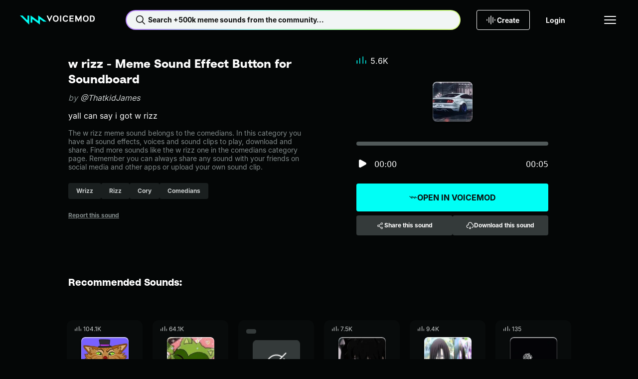

--- FILE ---
content_type: text/javascript; charset=utf-8
request_url: https://tuna.voicemod.net/nuxtassets/B8Z5_kI-.js
body_size: 964
content:
import{aY as t,aZ as C,a_ as o}from"./BzAfZPoe.js";try{let e=typeof window<"u"?window:typeof global<"u"?global:typeof globalThis<"u"?globalThis:typeof self<"u"?self:{},n=new e.Error().stack;n&&(e._sentryDebugIds=e._sentryDebugIds||{},e._sentryDebugIds[n]="4af81ff5-b22e-4e04-8e4a-040a920ff02e",e._sentryDebugIdIdentifier="sentry-dbid-4af81ff5-b22e-4e04-8e4a-040a920ff02e")}catch{}const r={width:"17",height:"17",viewBox:"0 0 17 17",fill:"none",xmlns:"http://www.w3.org/2000/svg"};function d(e,n){return C(),t("svg",r,[...n[0]||(n[0]=[o("path",{"fill-rule":"evenodd","clip-rule":"evenodd",d:"M10.7149 4.39381C10.7149 3.74948 11.2372 3.22714 11.8816 3.22714C12.5259 3.22714 13.0482 3.74948 13.0482 4.39381C13.0482 5.03814 12.5259 5.56048 11.8816 5.56048C11.2372 5.56048 10.7149 5.03814 10.7149 4.39381ZM11.8816 2.22714C10.6849 2.22714 9.71488 3.19719 9.71488 4.39381C9.71488 4.52444 9.72644 4.65236 9.7486 4.77662L6.59486 6.98424C6.57884 6.99545 6.56368 7.00744 6.54938 7.02011C6.18154 6.73213 5.71826 6.56048 5.21488 6.56048C4.01827 6.56048 3.04822 7.53053 3.04822 8.72714C3.04822 9.92376 4.01827 10.8938 5.21488 10.8938C5.71826 10.8938 6.18154 10.7221 6.54939 10.4342C6.56368 10.4468 6.57884 10.4588 6.59486 10.47L9.7486 12.6777C9.72644 12.8019 9.71488 12.9298 9.71488 13.0605C9.71488 14.2571 10.6849 15.2271 11.8816 15.2271C13.0782 15.2271 14.0482 14.2571 14.0482 13.0605C14.0482 11.8639 13.0782 10.8938 11.8816 10.8938C11.1797 10.8938 10.5558 11.2275 10.1599 11.7449L7.17361 9.65452C7.30695 9.37339 7.38155 9.05898 7.38155 8.72714C7.38155 8.39531 7.30695 8.0809 7.17361 7.79977L10.1599 5.70939C10.5558 6.22678 11.1797 6.56048 11.8816 6.56048C13.0782 6.56048 14.0482 5.59043 14.0482 4.39381C14.0482 3.19719 13.0782 2.22714 11.8816 2.22714ZM5.21488 7.56048C4.57055 7.56048 4.04822 8.08281 4.04822 8.72714C4.04822 9.37147 4.57055 9.89381 5.21488 9.89381C5.85922 9.89381 6.38155 9.37147 6.38155 8.72714C6.38155 8.08281 5.85922 7.56048 5.21488 7.56048ZM11.8816 11.8938C11.2372 11.8938 10.7149 12.4161 10.7149 13.0605C10.7149 13.7048 11.2372 14.2271 11.8816 14.2271C12.5259 14.2271 13.0482 13.7048 13.0482 13.0605C13.0482 12.4161 12.5259 11.8938 11.8816 11.8938Z",fill:"currentColor"},null,-1)])])}const f={render:d};export{f as S};


--- FILE ---
content_type: text/javascript; charset=utf-8
request_url: https://tuna.voicemod.net/nuxtassets/BPKlqqdB.js
body_size: 589
content:
import{aU as i,bg as r,bj as f,bD as b,aY as u,aZ as d,a_ as _,bb as y,bs as p,bR as m,b3 as w,bW as g}from"./BzAfZPoe.js";try{let e=typeof window<"u"?window:typeof global<"u"?global:typeof globalThis<"u"?globalThis:typeof self<"u"?self:{},o=new e.Error().stack;o&&(e._sentryDebugIds=e._sentryDebugIds||{},e._sentryDebugIds[o]="a649b68f-2cd1-44f0-9795-6bd4261f3a92",e._sentryDebugIdIdentifier="sentry-dbid-a649b68f-2cd1-44f0-9795-6bd4261f3a92")}catch{}const h={class:"modal__overlay",role:"dialog"},B={class:"modal__content"},v={__name:"Modal",props:{hideCloseButton:{type:Boolean,default:!1}},emits:["close"],setup(e,{emit:o}){const n=o,a=e,s=r(0);f(()=>{s.value=window.scrollY,document.body.style.top=`-${window.scrollY}px`,document.body.style.position="fixed"}),b(()=>{t()});const t=()=>{document.body.style.top="",document.body.style.position="",window.scrollTo(0,s.value)},l=()=>{t(),n("close")};return(c,k)=>(d(),u("div",h,[_("div",B,[a.hideCloseButton?p("",!0):(d(),y(w(g),{key:0,icon:"CloseSmall",label:"Close Modal",size:"md",variant:"deep",class:"modal__close",onClick:l})),m(c.$slots,"default",{},void 0,!0)])]))}},I=i(v,[["__scopeId","data-v-ca32f433"]]);export{I as M};


--- FILE ---
content_type: text/javascript; charset=utf-8
request_url: https://tuna.voicemod.net/nuxtassets/q2Xif0bz.js
body_size: 404
content:
import{aY as o,aZ as l,a_ as n}from"./BzAfZPoe.js";try{let e=typeof window<"u"?window:typeof global<"u"?global:typeof globalThis<"u"?globalThis:typeof self<"u"?self:{},t=new e.Error().stack;t&&(e._sentryDebugIds=e._sentryDebugIds||{},e._sentryDebugIds[t]="b2b2c2b8-1837-4e37-9b07-ea893c90713b",e._sentryDebugIdIdentifier="sentry-dbid-b2b2c2b8-1837-4e37-9b07-ea893c90713b")}catch{}const r={width:"14",height:"14",viewBox:"0 0 14 14",fill:"none",xmlns:"http://www.w3.org/2000/svg"};function d(e,t){return l(),o("svg",r,[...t[0]||(t[0]=[n("rect",{width:"14",height:"14",rx:"4",fill:"currentColor"},null,-1),n("path",{d:"M4.57058 10.5V3.22727H9.47115V4.49503H6.10822V6.22798H9.21902V7.49574H6.10822V9.23224H9.48535V10.5H4.57058Z",fill:"#0C0C0C"},null,-1)])])}const s={render:d};export{s as E};


--- FILE ---
content_type: text/javascript; charset=utf-8
request_url: https://tuna.voicemod.net/nuxtassets/qi8qkgdP.js
body_size: 5551
content:
import{bN as he,bn as be,bo as J,aT as W,bg as F,bi as E,bP as Z,aU as x,aY as T,bs as N,b3 as s,aZ as g,a_ as f,a$ as i,bb as q,b0 as c,b1 as h,b2 as _,b4 as I,bf as ee,bu as z,br as ye,bq as Se,aV as ne,aX as te,aW as oe,bx as se,bt as ve,bk as ae,b5 as $,b6 as M,b7 as Te,be as De,b_ as Ie,b9 as O,ba as de,b$ as we,c0 as Ce,bC as Ee,bH as $e,c1 as Oe,c2 as Ne,c3 as Ae,bl as Le,bj as Ue,c4 as Re}from"./BzAfZPoe.js";import{s as ke}from"./DQHh-Ntm.js";import{B as Be}from"./B5eAWd-i.js";import{D as Me}from"./DJRKezyk.js";import{u as Fe}from"./JMM_uBt4.js";import{S as xe}from"./7ADqm9Di.js";import{_ as Pe}from"./C2z-D8DR.js";import{a as ie,u as Ve,S as He}from"./Cpgf5qcR.js";import{D as Ke}from"./D7OVLJlU.js";import{E as We}from"./q2Xif0bz.js";import{S as qe}from"./B8Z5_kI-.js";import{U as ze}from"./CvP1cgSm.js";import{u as Ge}from"./CjUyOIZQ.js";import{u as je}from"./By_kbdfV.js";import{S as Je}from"./D_AznzyX.js";import"./CeGRwKC4.js";import"./ZgV6q0Mo.js";import"./wW-3texh.js";try{let e=typeof window<"u"?window:typeof global<"u"?global:typeof globalThis<"u"?globalThis:typeof self<"u"?self:{},n=new e.Error().stack;n&&(e._sentryDebugIds=e._sentryDebugIds||{},e._sentryDebugIds[n]="825ce036-f597-4b1f-9fef-e6258c96025e",e._sentryDebugIdIdentifier="sentry-dbid-825ce036-f597-4b1f-9fef-e6258c96025e")}catch{}const Ye=""+new URL("soundBanner.DS40BhyC.png",import.meta.url).href;function Qe(e){const n=W(),a=he(),{data:d}=be(`${n.public.BACKEND_GATEWAY_BASE_URL}/content-hub/sounds/${e}/recommended?size=12&audio-format=mp3`,{headers:{...J(n),prefer:"return=usage-data"},method:"GET",key:`recommendedSounds-${e}`},"$0RBQJyd1y1"),u=y=>(a.setSounds(y),y.map(S=>new Z(S))),r=F([]),m=F(null);return{recommendedSounds:E(()=>[...u(d.value?.items||[]),...r.value]),currentCursor:m,getRecommendedSoundsBySoundId:async(y=12,p=null)=>{const S=new URL(`${n.public.BACKEND_GATEWAY_BASE_URL}/content-hub/sounds/${e}/recommended`);S.searchParams.set("size",y),(p||d.value?.cursor)&&S.searchParams.set("next",encodeURI(p||d.value?.cursor)),await $fetch(S.toString(),{headers:{...J(n),prefer:"return=usage-data"},method:"GET",onResponse:({response:D})=>{m.value=D._data.cursor,r.value=[...r.value,...u(D._data.items)]}})}}}const Xe={key:0,class:"recommended-sounds"},Ze={class:"recommended-sounds__title headline-xs"},en={__name:"RecommendedSounds",props:{soundId:{type:String,required:!0},hasLoadMoreButton:{type:Boolean,default:!0}},setup(e){const n=e,{recommendedSounds:a,getRecommendedSoundsBySoundId:d,currentCursor:u}=Qe(n.soundId),r=async()=>{await d(12,u.value)};return(m,b)=>s(a).length>0?(g(),T("section",Xe,[f("span",Ze,c(m.$t("tuna.soundDetail.recommendedSounds.title")),1),i(xe,{sounds:s(a),hasLoadMoreButton:!1},null,8,["sounds"]),s(a).length>0&&e.hasLoadMoreButton?(g(),q(s(I),{key:0,class:"recommended-sounds__load-more",variant:"outlined",fitContent:"",onClick:r},{default:h(()=>[_(c(m.$t("tuna.recommendedSounds.loadMore")),1)]),_:1})):N("",!0)])):N("",!0)}},nn=x(en,[["__scopeId","data-v-141a133f"]]),tn={class:"admin-tools"},on={__name:"AdminTools",props:{soundId:{type:String,required:!0}},setup(e){const{unlistSound:n,resetTrendingSound:a}=ie(),{t:d}=ee(),u=z(),r=W();console.log(r.public.FRONT_DEFAULT_URL,"config.public.FRONT_DEFAULT_URL"),console.log(u.path,"route.path"),console.log(`${r.public.FRONT_DEFAULT_URL}${u.path}/edit`);const m=e,b=()=>{if(!m.soundId)return;confirm(d("tuna.sound.unlist"))&&n({soundId:m.soundId})},t=()=>{if(!m.soundId)return;confirm(d("tuna.sound.resetTrending"))&&a({soundId:m.soundId})},y=()=>{m.soundId&&(console.log(u.path,"currentRoute.path"),window.open(`${r.public.FRONT_DEFAULT_URL}${u.path}/edit`,"_self"))};return(p,S)=>(g(),T("div",tn,[i(s(I),{size:"md",class:"admin-tools__button",variant:"danger",fitContent:"",onClick:b},{default:h(()=>[_(c(p.$t("tuna.sound.adminTools.unlist")),1)]),_:1}),i(s(I),{size:"md",class:"admin-tools__button",variant:"danger",fitContent:"",onClick:t},{default:h(()=>[_(c(p.$t("tuna.sound.adminTools.resetTrending")),1)]),_:1}),i(s(I),{size:"md",class:"admin-tools__button",variant:"outlined",fitContent:"",onClick:y},{default:h(()=>[_(c(p.$t("tuna.sound.adminTools.edit")),1)]),_:1})]))}},sn=x(on,[["__scopeId","data-v-8d5d8477"]]),an={class:"sound-detail"},dn={class:"sound-detail__right"},un={class:"headline-sm sound-detail__title"},rn={class:"body-md sound-detail__owner"},ln={class:"body-md sound-detail__description"},cn={class:"body-sm sound-detail__meta-descriptions"},mn={class:"body-sm sound-detail__tags"},_n={key:0},pn={key:0,role:"listitem",size:"sm",elevation:"bold",class:"sound-detail__tags__tag sound-detail__tags__explicit"},fn={class:"sound-detail__left"},gn={class:"sound-detail__left__inner"},hn={class:"sound-detail__actions"},bn={class:"sound-detail__likes"},yn={class:"body-md"},Sn={__name:"SoundDetail",props:{sound:{type:Z,required:!0}},async setup(e){let n,a;const{isIndexableSoundTag:d,setTagsUsage:u,fetchTags:r,isTagVisible:m}=Ge(),{getSessionItem:b,SESSION_STORAGE_CONSTS:t,DOWNLOAD_BUTTON_CLICKED_EVENTS:y,setSessionItem:p}=de(),{openModal:S}=ye(),{openDeepLink:D}=Se(),{trackEvent:w,mParticle:C}=ne(),P=te(),{handleShare:U}=je(),{downloadToast:R}=oe(),{downloadFile:k}=Ve(),{updateSoundStats:A}=ie(),{t:B}=ee(),V=se(),H=ve(),v=z(),o=e,{data:ue}=([n,a]=ae(()=>r({type:"sound",id:o.sound.id})),n=await n,a(),n);u(ue.value?.tags);const re=()=>{if(b(t.VOICEMOD_INSTALLED)){D(o.sound.deeplinkData),R("sound",o.sound.id);return}S("DownloadFlow",{itemType:"sound",itemId:o.sound.id})},le=()=>{w({name:O.OPEN_VOICEMOD,type:C.EventType.Navigation,properties:{is_download_flow:!b(t.VOICEMOD_INSTALLED),web_button_name:"open_item_cta"},itemCard:{type:"sound",itemId:o.sound.id}}),p(t.DOWNLOAD_BUTTON_CLICKED,y.TUNA_ITEM_CTA);const l=`utm_source=tuna&utm_medium=referral&utm_campaign=sendtoVM&utm_content=sound-${o.sound.id}`;if(P.isMobile){window.open(`${$.MOBILE_DOWNLOAD_LINK}?${l}`,"_blank");return}re()},ce=async()=>{const l=await U(B("tuna.soundDetail.linkCopied"),B("tuna.soundDetail.shareSoundError"));w({name:O.SHARE_ITEM,type:C.EventType.Navigation,properties:{share_destination:l},itemCard:{type:"sound",itemId:o.sound.id}})},me=async()=>{await k(o.sound.audio?.url,o.sound.name)&&(w({name:O.SOUND_DOWNLOAD,type:C.EventType.Navigation,itemCard:{type:"sound",itemId:o.sound.id}}),await A({action:He.DOWNLOAD,soundIds:[o.sound.id]}))},_e=l=>d(l)?{path:`/sounds/tag/${l.replaceAll(" ","-")}/`,query:v.query}:void 0,pe=l=>{d(l)||H.push({path:`/search/sounds/${l.replaceAll(" ","-")}/`,query:{...v.query,searchOrigin:"item-tags"}})},fe=()=>{w({name:O.CLICK,type:C.EventType.Navigation,properties:{web_button_name:"report_sound"},itemCard:{type:"sound",itemId:o.sound.id}})};return(l,G)=>{const j=Pe,ge=Ie;return g(),T("section",an,[f("div",dn,[f("h1",un,c(o.sound.name)+" - "+c(l.$t("tuna.soundDetail.title")),1),f("p",rn,[G[0]||(G[0]=_(" by ",-1)),i(j,{to:`${s($).TUNA_PROFILE}${o.sound.owner.slug}`},{default:h(()=>[_(" @"+c(o.sound.owner.name),1)]),_:1},8,["to"])]),f("p",ln,c(o.sound.publicDescription),1),f("p",cn,[typeof o.sound.metaDescription=="string"?(g(),T(M,{key:0},[_(c(o.sound.metaDescription),1)],64)):(g(),T(M,{key:1},[_(c(l.$t(o.sound.metaDescription.key,o.sound.metaDescription.params)),1)],64))]),f("ul",mn,[(g(!0),T(M,null,Te(o.sound.publicTags,L=>(g(),T(M,{key:L},[s(m)(L)?(g(),T("li",_n,[i(s(De),{to:_e(L),class:"sound-detail__tags__tag",size:"sm",onClick:Un=>pe(L)},{default:h(()=>[_(c(L.trim()),1)]),_:2},1032,["to","onClick"])])):N("",!0)],64))),128)),o.sound.isSensitive?(g(),T("span",pn,[i(s(We)),_(" "+c(l.$t("tuna.soundDetail.explicitContent")),1)])):N("",!0)]),i(j,{class:"interactive-xs sound-detail__report-sound",to:{name:"report-sound-id",params:{id:o.sound.id}},onClick:fe},{default:h(()=>[_(c(l.$t("tuna.soundDetail.reportSound")),1)]),_:1},8,["to"])]),f("div",fn,[f("div",gn,[i(s(I),{size:"lg",icon:"VoicemodLogo",iconPosition:"left",class:"interactive-md sound-detail__open-voicemod",onClick:le},{default:h(()=>[_(c(l.$t("tuna.soundDetail.openInVoicemod")),1)]),_:1}),f("div",hn,[i(s(I),{size:"md",variant:"secondary",class:"sound-detail__actions__button-share interactive-xs",onClick:ce},{default:h(()=>[i(s(qe)),_(" "+c(l.$t("tuna.soundDetail.share")),1)]),_:1}),i(s(I),{size:"md",variant:"secondary",class:"sound-detail__actions__button-download interactive-xs",icon:"DownloadCloud",onClick:me},{default:h(()=>[_(c(l.$t("tuna.soundDetail.downloadSound")),1)]),_:1})]),i(Ke,{class:"sound-detail__player",sound:o.sound},null,8,["sound"]),i(Je,{image:o.sound.imagePath,alt:`${o.sound.name} - Sound`,itemId:o.sound.id,itemUrl:o.sound.audio.url,plays:o.sound.vm_usage?.soundhits,type:"sound",class:"sound-detail__image"},null,8,["image","alt","itemId","itemUrl","plays"]),f("div",bn,[i(s(ze),{class:"sound-detail__likes__img"}),f("span",yn,c(o.sound.formattedPlays),1)])])]),i(ge,null,{default:h(()=>[s(V).isAdmin?(g(),q(sn,{key:0,soundId:o.sound.id},null,8,["soundId"])):N("",!0)]),_:1})])}}},vn=x(Sn,[["__scopeId","data-v-7c3034de"]]);var Tn;function Dn(){return Tn}function In(e){return typeof e=="function"?e():s(e)}function K(e){if(e instanceof Promise||e instanceof Date||e instanceof RegExp)return e;const n=In(e);if(!e||!n)return n;if(Array.isArray(n))return n.map(a=>K(a));if(typeof n=="object"){const a={};for(const d in n)if(Object.prototype.hasOwnProperty.call(n,d)){if(d==="titleTemplate"||d[0]==="o"&&d[1]==="n"){a[d]=s(n[d]);continue}a[d]=K(n[d])}return a}return n}var wn="usehead",Y=typeof globalThis<"u"?globalThis:typeof window<"u"?window:typeof global<"u"?global:typeof self<"u"?self:{},Q="__unhead_injection_handler__";function Cn(){return Q in Y?Y[Q]():we(wn)||Dn()}function En(e,n={}){const a=n.head||Cn();if(a)return a.ssr?a.push(e,n):$n(a,e,n)}function $n(e,n,a={}){const d=F(!1),u=F({});Ce(()=>{u.value=d.value?{}:K(n)});const r=e.push(u.value,a);return Ee(u,b=>{r.patch(b)}),Ae()&&($e(()=>{r.dispose()}),Oe(()=>{d.value=!0}),Ne(()=>{d.value=!1})),r}var On=e=>typeof e=="function",X=(e,n)=>{if(!e)return;const a=E(()=>On(e)?e():e);En(()=>a.value?{script:[{type:"application/ld+json",innerHTML:JSON.stringify(a.value,null,"")}]}:{},n)};const Nn={key:1,class:"sound"},An={class:"sound__inner"},Ln={__name:"index",async setup(e){let n,a;const d=z(),{id:u}=d.params,{trackEvent:r,eventTypeEnum:m}=ne(),{handleDefaultModalDownload:b}=oe(),{sound:t}=([n,a]=ae(()=>Fe(u)),n=await n,a(),n),{setSessionItem:y,SESSION_STORAGE_CONSTS:p,DOWNLOAD_BUTTON_CLICKED_EVENTS:S}=de(),D=W(),w=`${D.public.FRONT_DEFAULT_URL}/social.png`,C=se(),P=te(),U=E(()=>C.hasAllowedSensitiveContent),R=E(()=>`${t.value?.name} by ${t.value?.owner.name} - Meme Sound Effect Button for Soundboard - Voicemod`),k=E(()=>`${t.value?.name} by ${t.value?.owner.name} - Meme Button for Soundboard - Voicemod`),A=E(()=>`Find ${t.value?.name} sound by ${t.value?.owner.name} in Voicemod. Play, download or share sound effects easily!`),B=()=>t.value?.isSensitive&&!U.value?"noindex, nofollow":t.value?.seo?.index?t.value?.seo?.index:"index, follow";X(()=>t.value?{"@context":"https://schema.org","@type":"AudioObject",contentUrl:t.value?.audio?.url,description:t.value?.publicDescription,duration:t.value?.duration?`PT${t.value.duration}S`:void 0,encodingFormat:"audio/mpeg",name:t.value?.name}:null),X(()=>t.value?{"@context":"https://schema.org","@type":"ImageObject",author:t.value?.owner?.name,contentUrl:t.value?.imagePath,description:t.value?.publicDescription,name:t.value?.name}:null),Le({title:R.value,meta:[{hid:"robots",name:"robots",content:B()},{name:"description",content:A.value,hid:"description"},{name:"twitter:title",content:R.value,hid:"twitter:title"},{name:"twitter:description",content:A.value,hid:"twitter:description"},{property:"og:title",content:k.value,hid:"og:title"},{property:"og:description",content:A.value,hid:"og:description"},{property:"og:image",content:w,hid:"og:image"},{name:"og:image:alt",content:k.value,hid:"og:image:alt"},{name:"og:image:type",content:"image/png",hid:"og:image:type"},{name:"twitter:card",content:"summary_large_image",hid:"twitter:card"},{name:"twitter:site",content:"@voicemod",hid:"twitter:site"},{name:"og:url",content:`${D.public.FRONT_DEFAULT_URL}${d.path}`,hid:"og:url"},{name:"og:type",content:"website",hid:"og:type"},{name:"og:locale",content:"en_US",hid:"og:locale"}],link:[{rel:"canonical",href:`${D.public.FRONT_DEFAULT_URL}${d.path}`}]}),Ue(()=>{const v=d.query;if(!v||!v?.payload||v?.payload==="{}"){r({name:O.PAGE_VIEW,type:m.navigation});return}});const V=()=>{window.location.href=$.TUNA_HOME},H=async()=>{if(r({name:O.CLICK,type:m.navigation,properties:{web_button_name:"banner_item_page"}}),P.isMobile){window.open(`${$.MOBILE_DOWNLOAD_LINK}?utm_source=tuna&utm_medium=referral&utm_campaign=download-vm-banner&utm_content=sound-${u}`,"_blank");return}y(p.DOWNLOAD_BUTTON_CLICKED,S.TUNA_ITEM_BANNER),await b()};return(v,o)=>s(t)&&s(t).isSensitive&&!U.value?(g(),q(Re,{key:0,onCancel:V})):s(t)?(g(),T("div",Nn,[f("div",An,[i(vn,{sound:s(t)},null,8,["sound"]),i(nn,{soundId:s(u),hasLoadMoreButton:!1},null,8,["soundId"])]),i(Me,{title:v.$t("tuna.soundDetail.banner.title"),buttonText:v.$t("tuna.soundDetail.banner.buttonText"),buttonVariant:"outlined",buttonIcon:"DownloadCloud",variant:"blue",imageUrl:s(Ye),mobileImageUrl:s(ke),keepImage:!0,fetchPriorityHigh:!0,onButtonAction:H},null,8,["title","buttonText","imageUrl","mobileImageUrl"]),i(Be,{items:[{text:v.$t("tuna.soundDetail.breadcrumb.home"),path:s($).TUNA_HOME},{text:s(t).category,path:s($).TUNA_HOME+s(t).category},{text:s(t)?.name,path:""}]},null,8,["items"])])):N("",!0)}},Xn=x(Ln,[["__scopeId","data-v-071bd527"]]);export{Xn as default};
